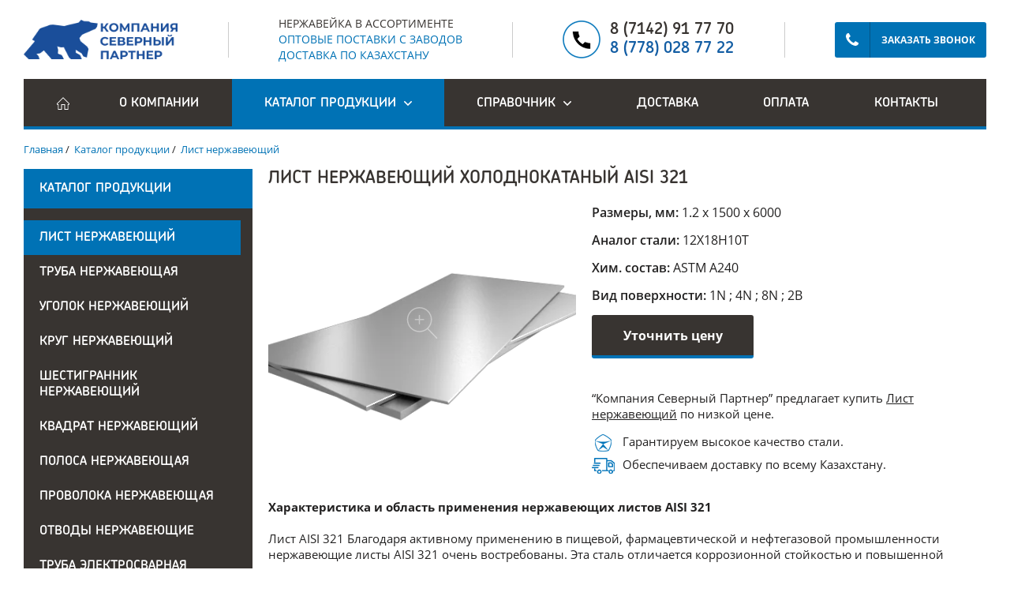

--- FILE ---
content_type: text/html; charset=UTF-8
request_url: https://www.nerzhaveyka.kz/products/list-nerzh/item-12234
body_size: 5692
content:
<!DOCTYPE html><html lang="ru">
<head>
<script async="" src="https://www.googletagmanager.com/gtag/js?id=G-2X6MXR9DLB"></script><script>
                    window.dataLayer = window.dataLayer || [];
                    function gtag(){dataLayer.push(arguments);}
                    gtag('js', new Date());

                    gtag('config', 'G-2X6MXR9DLB');
                </script><meta http-equiv="Content-Type" content="text/html; charset=UTF-8">
<meta http-equiv="X-UA-Compatible" content="IE=edge">
<meta name="viewport" content="width=device-width, initial-scale=1">
<link rel="stylesheet" href="/usertpl/css/bundle.min.css" type="text/css">
<link rel="stylesheet" href="/usertpl/css/styles.css?r=2024-11-21" type="text/css">
<title>Лист нержавеющий (1500 / 6000 / 1.2 / 58 / 106 / 422 / 403 / 404)</title>
<meta name="description" content="Лист нержавеющий холоднокатаный AISI 321 (1500 мм х 6000 мм), толщина 1.2 мм по выгодным ценам с доставкой по всему Казахстану. Продажа металлопроката в ассортименте на сайте!">
</head>
<body>
<div class="mobile">
<div class="mobile_head">
<a class="mobile_logo" href="https://kspartner.kz/" target="_blank"><img src="/usertpl/i/logo.webp" alt=""></a><button class="mobile_toggle js-mobile-toggle"><img src="/usertpl/i/menu.svg" alt=""></button>
</div>
<div class="mobile_content">
<div class="mobile_caption">
<span>НЕРЖАВЕЙКА В АССОРТИМЕНТЕ</span><br>ОПТОВЫЕ ПОСТАВКИ С ЗАВОДОВ<br>ДОСТАВКА ПО КАЗАХСТАНУ
                        </div>
<div class="mobile_menu">
<div class="mobile_menu_item"><a class="mobile_menu_link" href="/">
                                    Главная
                                </a></div>
<div class="mobile_menu_item"><a class="mobile_menu_link" href="/about">О компании</a></div>
<div class="mobile_menu_item">
<div class="mobile_menu_link mobile_menu_link_expand mobile_menu_link_active"><span>Каталог продукции</span></div>
<ul class="mobile_submenu">
<li class="mobile_submenu_item"><a class="mobile_submenu_link" href="/products/list-nerzh">Лист нержавеющий</a></li>
<li class="mobile_submenu_item"><a class="mobile_submenu_link" href="/products/truba">Труба нержавеющая</a></li>
<li class="mobile_submenu_item"><a class="mobile_submenu_link" href="/products/ugolok-nerzh">Уголок нержавеющий</a></li>
<li class="mobile_submenu_item"><a class="mobile_submenu_link" href="/products/krug-nerzh">Круг нержавеющий</a></li>
<li class="mobile_submenu_item"><a class="mobile_submenu_link" href="/products/6grannik-nerzh">Шестигранник нержавеющий</a></li>
<li class="mobile_submenu_item"><a class="mobile_submenu_link" href="/products/kvadrat-nerzh">Квадрат нержавеющий</a></li>
<li class="mobile_submenu_item"><a class="mobile_submenu_link" href="/products/polosa-nerzh">Полоса нержавеющая</a></li>
<li class="mobile_submenu_item"><a class="mobile_submenu_link" href="/products/provoloka">Проволока нержавеющая</a></li>
<li class="mobile_submenu_item"><a class="mobile_submenu_link" href="/products/otvody-nerzh">Отводы нержавеющие</a></li>
<li class="mobile_submenu_item"><a class="mobile_submenu_link" href="/products/truba-electrosvar">Труба электросварная</a></li>
<li class="mobile_submenu_item"><a class="mobile_submenu_link" href="/products/perehody-nerzh">Переходы нержавеющие</a></li>
<li class="mobile_submenu_item"><a class="mobile_submenu_link" href="/products/troyniki">Тройники нержавеющие</a></li>
<li class="mobile_submenu_item"><a class="mobile_submenu_link" href="/products/flants-vorot">Фланцы воротниковые нержавеющие</a></li>
<li class="mobile_submenu_item"><a class="mobile_submenu_link" href="/products/flants-plosk">Фланцы плоские нержавеющие</a></li>
<li class="mobile_submenu_item"><a class="mobile_submenu_link" href="/products/setka">Сетка нержавеющая</a></li>
</ul>
</div>
<div class="mobile_menu_item">
<div class="mobile_menu_link mobile_menu_link_expand"><span>Справочник</span></div>
<ul class="mobile_submenu">
<li class="mobile_submenu_item"><a class="mobile_submenu_link" href="/reference/all">Общая информация</a></li>
<li class="mobile_submenu_item"><a class="mobile_submenu_link" href="/reference/product">О продукции</a></li>
<li class="mobile_submenu_item"><a class="mobile_submenu_link" href="/reference/gost">ГОСТы</a></li>
<li class="mobile_submenu_item"><a class="mobile_submenu_link" href="/reference/aisi">AISI</a></li>
</ul>
</div>
<div class="mobile_menu_item"><a class="mobile_menu_link" href="/delivery">Доставка</a></div>
<div class="mobile_menu_item"><a class="mobile_menu_link" href="/payment">Оплата</a></div>
<div class="mobile_menu_item"><a class="mobile_menu_link" href="/contacts">Контакты</a></div>
</div>
<div class="mobile_phone">
<a href="tel:+77142917770">8 (7142) 91 77 70</a><br><span><a href="tel:+77780287722">8 (778) 028 77 22</a></span>
</div>
<div class="mobile_recall"><div class="buttonx js-modal-open" data-modal="#recall">
<div class="buttonx_image"><img src="/usertpl/i/recall-button.svg" alt=""></div>
<div class="buttonx_text">Заказать звонок</div>
</div></div>
</div>
</div>
<header class="header"><div class="container"><div class="header_wrap">
<a class="header_block logo" href="https://kspartner.kz/" target="_blank"><img src="/usertpl/i/logo.webp" alt=""></a><span class="header_line"></span><div class="header_block caption">
<span>НЕРЖАВЕЙКА В АССОРТИМЕНТЕ</span><br>ОПТОВЫЕ ПОСТАВКИ С ЗАВОДОВ<br>ДОСТАВКА ПО КАЗАХСТАНУ
                            </div>
<span class="header_line"></span><div class="header_block phone"><div class="phone_block">
<a href="tel:+77142917770">8 (7142) 91 77 70</a><br><span><a href="tel:+77780287722">8 (778) 028 77 22</a></span>
</div></div>
<span class="header_line"></span><div class="header_block recall"><div class="buttonx js-modal-open" data-modal="#recall">
<div class="buttonx_image"><img src="/usertpl/i/recall-button.svg" alt=""></div>
<div class="buttonx_text">Заказать звонок</div>
</div></div>
</div></div></header><nav class="menu"><div class="container"><div class="menu_wrap">
<div class="menu_item menu_item_home"><a class="menu_link" href="/"><img src="/usertpl/i/menu-home.svg" alt=""></a></div>
<div class="menu_item"><a class="menu_link" href="/about">О компании</a></div>
<div class="menu_item menu_item_expand">
<a class="menu_link menu_link_expand menu_link_active" href="/products"><span>Каталог продукции</span></a><ul class="submenu">
<li class="submenu_item"><a class="submenu_link" href="/products/list-nerzh">Лист нержавеющий</a></li>
<li class="submenu_item"><a class="submenu_link" href="/products/truba">Труба нержавеющая</a></li>
<li class="submenu_item"><a class="submenu_link" href="/products/ugolok-nerzh">Уголок нержавеющий</a></li>
<li class="submenu_item"><a class="submenu_link" href="/products/krug-nerzh">Круг нержавеющий</a></li>
<li class="submenu_item"><a class="submenu_link" href="/products/6grannik-nerzh">Шестигранник нержавеющий</a></li>
<li class="submenu_item"><a class="submenu_link" href="/products/kvadrat-nerzh">Квадрат нержавеющий</a></li>
<li class="submenu_item"><a class="submenu_link" href="/products/polosa-nerzh">Полоса нержавеющая</a></li>
<li class="submenu_item"><a class="submenu_link" href="/products/provoloka">Проволока нержавеющая</a></li>
<li class="submenu_item"><a class="submenu_link" href="/products/otvody-nerzh">Отводы нержавеющие</a></li>
<li class="submenu_item"><a class="submenu_link" href="/products/truba-electrosvar">Труба электросварная</a></li>
<li class="submenu_item"><a class="submenu_link" href="/products/perehody-nerzh">Переходы нержавеющие</a></li>
<li class="submenu_item"><a class="submenu_link" href="/products/troyniki">Тройники нержавеющие</a></li>
<li class="submenu_item"><a class="submenu_link" href="/products/flants-vorot">Фланцы воротниковые нержавеющие</a></li>
<li class="submenu_item"><a class="submenu_link" href="/products/flants-plosk">Фланцы плоские нержавеющие</a></li>
<li class="submenu_item"><a class="submenu_link" href="/products/setka">Сетка нержавеющая</a></li>
</ul>
</div>
<div class="menu_item menu_item_expand">
<a class="menu_link menu_link_expand" href="/reference"><span>Справочник</span></a><ul class="submenu">
<li class="submenu_item"><a class="submenu_link" href="/reference/all">Общая информация</a></li>
<li class="submenu_item"><a class="submenu_link" href="/reference/product">О продукции</a></li>
<li class="submenu_item"><a class="submenu_link" href="/reference/gost">ГОСТы</a></li>
<li class="submenu_item"><a class="submenu_link" href="/reference/aisi">AISI</a></li>
</ul>
</div>
<div class="menu_item"><a class="menu_link" href="/delivery">Доставка</a></div>
<div class="menu_item"><a class="menu_link" href="/payment">Оплата</a></div>
<div class="menu_item"><a class="menu_link" href="/contacts">Контакты</a></div>
</div></div></nav><main class="main"><div class="inner"><div class="container">
<ul class="way" itemscope="" itemtype="https://schema.org/BreadcrumbList">
<li itemprop="itemListElement" itemscope="" itemtype="https://schema.org/ListItem">
<a itemprop="item" href="/"><span itemprop="name">Главная</span></a><meta itemprop="position" content="1">
</li>
                         /  <li itemprop="itemListElement" itemscope="" itemtype="https://schema.org/ListItem">
<a itemprop="item" href="/products"><span itemprop="name">Каталог продукции</span></a><meta itemprop="position" content="2">
</li>
                         /  <li itemprop="itemListElement" itemscope="" itemtype="https://schema.org/ListItem">
<a itemprop="item" href="/products/list-nerzh"><span itemprop="name">Лист нержавеющий</span></a><meta itemprop="position" content="3">
</li>
</ul>
<div class="catalog">
<div class="catalog_left"><nav class="catalog_menu"><div class="catalog_menu_head"><span>Каталог продукции</span></div>
<ul class="catalog_menu_list">
<li><a class="catalog_menu_link catalog_menu_link_active" href="/products/list-nerzh">Лист нержавеющий</a></li>
<li><a class="catalog_menu_link" href="/products/truba">Труба нержавеющая</a></li>
<li><a class="catalog_menu_link" href="/products/ugolok-nerzh">Уголок нержавеющий</a></li>
<li><a class="catalog_menu_link" href="/products/krug-nerzh">Круг нержавеющий</a></li>
<li><a class="catalog_menu_link" href="/products/6grannik-nerzh">Шестигранник нержавеющий</a></li>
<li><a class="catalog_menu_link" href="/products/kvadrat-nerzh">Квадрат нержавеющий</a></li>
<li><a class="catalog_menu_link" href="/products/polosa-nerzh">Полоса нержавеющая</a></li>
<li><a class="catalog_menu_link" href="/products/provoloka">Проволока нержавеющая</a></li>
<li><a class="catalog_menu_link" href="/products/otvody-nerzh">Отводы нержавеющие</a></li>
<li><a class="catalog_menu_link" href="/products/truba-electrosvar">Труба электросварная</a></li>
<li><a class="catalog_menu_link" href="/products/perehody-nerzh">Переходы нержавеющие</a></li>
<li><a class="catalog_menu_link" href="/products/troyniki">Тройники нержавеющие</a></li>
<li><a class="catalog_menu_link" href="/products/flants-vorot">Фланцы воротниковые нержавеющие</a></li>
<li><a class="catalog_menu_link" href="/products/flants-plosk">Фланцы плоские нержавеющие</a></li>
<li><a class="catalog_menu_link" href="/products/setka">Сетка нержавеющая</a></li>
</ul></nav></div>
<div class="catalog_right">
<h1 class="title">Лист нержавеющий холоднокатаный AISI 321</h1>
<div class="catalog_data">
<div class="wrap">
<div class="catalog_data_image"><a class="catalog_data_image_item zoom" href="/userfiles/dir/1065/full.png" data-fancybox="catalog"><img src="/userfiles/dir/1065/full.png" alt="Лист нержавеющий холоднокатаный AISI 321"></a></div>
<div class="catalog_data_content">
<ul class="catalog_data_list">
<li>
<span>Размеры, мм: </span>1.2 х 1500 х 6000</li>
<li>
<span>Аналог стали: </span>12Х18Н10Т</li>
<li>
<span>Хим. состав: </span>ASTM A240</li>
<li>
<span>Вид поверхности: </span>1N ; 4N ; 8N ; 2B </li>
</ul>
<div class="catalog_data_button"><button class="button js-modal-open js-catalog" data-modal="#catalog" data-title="Лист нержавеющий" data-link="/products/list-nerzh/item-12234" type="button">Уточнить цену</button></div>
<div class="catalog_data_info">
<p>“Компания Северный Партнер” предлагает купить <a href="/products/list-nerzh">Лист нержавеющий</a> по низкой цене.</p>
<ul>
<li>
<img src="/usertpl/i/catalog-icon1.png" alt="">Гарантируем высокое качество стали.
                            </li>
<li>
<img src="/usertpl/i/catalog-icon2.png" alt="">Обеспечиваем доставку по всему Казахстану.
                            </li>
</ul>
</div>
</div>
</div>
<div class="data_content"><strong>Характеристика и область применения нержавеющих листов AISI 321</strong><br />
<br />
Лист AISI 321 Благодаря активному применению в пищевой, фармацевтической и нефтегазовой промышленности нержавеющие листы AISI 321 очень востребованы. Эта сталь отличается коррозионной стойкостью и повышенной жаропрочностью.<br />
<br />
Из такого металла делают всевозможные конструкции, рассчитанные на эксплуатацию во влажных условиях (в особом цеху, на берегу реки или моря). Они идеально подходят для зон с высокой температурой и агрессивной средой. Металл выдерживает кратковременный нагрев до +800 ˚С.<br />
Чаще всего листы нержавеющей стали AISI 321 поставляется с матовым или шлифованным типом поверхности. Это обусловлено сферой их применения для промышленных и технических нужд.</div>
<p class="data_title">Другая продукция раздела</p>
<div class="table catalog_table">
<div class="table_head"><div class="table_item">
<div class="table_cell table_cell_title">Наименование</div>
<div class="table_cell table_cell_item">Марка стали</div>
<div class="table_cell table_cell_item">Толщина листа, мм.</div>
<div class="table_cell table_cell_item">Размер листа, мм.</div>
<div class="table_cell table_cell_button"></div>
</div></div>
<div class="table_body">
<div class="table_item">
<div class="table_cell table_cell_title"><p class="node_title"><a href="/products/list-nerzh/item-13193">Лист нержавеющий горячекатаный</a></p></div>
<div class="table_cell table_cell_item">AISI 409</div>
<div class="table_cell table_cell_item">40</div>
<div class="table_cell table_cell_item">от 1000 до 2000 x от 1000 до 6000</div>
<div class="table_cell table_cell_button"><a class="button table_button" href="/products/list-nerzh/item-13193">Подробнее</a></div>
</div>
<div class="table_item">
<div class="table_cell table_cell_title"><p class="node_title"><a href="/products/list-nerzh/item-13057">Лист нержавеющий горячекатаный</a></p></div>
<div class="table_cell table_cell_item">AISI 316Ti</div>
<div class="table_cell table_cell_item">85</div>
<div class="table_cell table_cell_item">от 1000 до 2000 x от 1000 до 6000</div>
<div class="table_cell table_cell_button"><a class="button table_button" href="/products/list-nerzh/item-13057">Подробнее</a></div>
</div>
<div class="table_item">
<div class="table_cell table_cell_title"><p class="node_title"><a href="/products/list-nerzh/item-11129">Лист нержавеющий горячекатаный</a></p></div>
<div class="table_cell table_cell_item">10Х17Н13М2Т</div>
<div class="table_cell table_cell_item">40</div>
<div class="table_cell table_cell_item">от 1000 до 2000 x от 1000 до 6000</div>
<div class="table_cell table_cell_button"><a class="button table_button" href="/products/list-nerzh/item-11129">Подробнее</a></div>
</div>
<div class="table_item">
<div class="table_cell table_cell_title"><p class="node_title"><a href="/products/list-nerzh/item-12600">Лист нержавеющий холоднокатаный</a></p></div>
<div class="table_cell table_cell_item">AISI 409</div>
<div class="table_cell table_cell_item">0.7</div>
<div class="table_cell table_cell_item">1000 x 2000</div>
<div class="table_cell table_cell_button"><a class="button table_button" href="/products/list-nerzh/item-12600">Подробнее</a></div>
</div>
<div class="table_item">
<div class="table_cell table_cell_title"><p class="node_title"><a href="/products/list-nerzh/item-10017">Лист нержавеющий холоднокатаный</a></p></div>
<div class="table_cell table_cell_item">03Х17Н13М2</div>
<div class="table_cell table_cell_item">1.5</div>
<div class="table_cell table_cell_item">1500 x 6000</div>
<div class="table_cell table_cell_button"><a class="button table_button" href="/products/list-nerzh/item-10017">Подробнее</a></div>
</div>
<div class="table_item">
<div class="table_cell table_cell_title"><p class="node_title"><a href="/products/list-nerzh/item-12531">Лист нержавеющий холоднокатаный</a></p></div>
<div class="table_cell table_cell_item">AISI 304</div>
<div class="table_cell table_cell_item">1.2</div>
<div class="table_cell table_cell_item">1000 x 2000</div>
<div class="table_cell table_cell_button"><a class="button table_button" href="/products/list-nerzh/item-12531">Подробнее</a></div>
</div>
<div class="table_item">
<div class="table_cell table_cell_title"><p class="node_title"><a href="/products/list-nerzh/item-12871">Лист нержавеющий холоднокатаный</a></p></div>
<div class="table_cell table_cell_item">AISI 501</div>
<div class="table_cell table_cell_item">0.8</div>
<div class="table_cell table_cell_item">1500 x 3000</div>
<div class="table_cell table_cell_button"><a class="button table_button" href="/products/list-nerzh/item-12871">Подробнее</a></div>
</div>
<div class="table_item">
<div class="table_cell table_cell_title"><p class="node_title"><a href="/products/list-nerzh/item-12857">Лист нержавеющий холоднокатаный</a></p></div>
<div class="table_cell table_cell_item">AISI 501</div>
<div class="table_cell table_cell_item">2</div>
<div class="table_cell table_cell_item">1000 x 2000</div>
<div class="table_cell table_cell_button"><a class="button table_button" href="/products/list-nerzh/item-12857">Подробнее</a></div>
</div>
<div class="table_item">
<div class="table_cell table_cell_title"><p class="node_title"><a href="/products/list-nerzh/item-12231">Лист нержавеющий холоднокатаный</a></p></div>
<div class="table_cell table_cell_item">AISI 321</div>
<div class="table_cell table_cell_item">0.7</div>
<div class="table_cell table_cell_item">1500 x 6000</div>
<div class="table_cell table_cell_button"><a class="button table_button" href="/products/list-nerzh/item-12231">Подробнее</a></div>
</div>
<div class="table_item">
<div class="table_cell table_cell_title"><p class="node_title"><a href="/products/list-nerzh/item-10247">Лист нержавеющий холоднокатаный</a></p></div>
<div class="table_cell table_cell_item">08Х17Т</div>
<div class="table_cell table_cell_item">0.7</div>
<div class="table_cell table_cell_item">1250 x 2500</div>
<div class="table_cell table_cell_button"><a class="button table_button" href="/products/list-nerzh/item-10247">Подробнее</a></div>
</div>
</div>
</div>
</div>
</div>
</div>
</div></div>
<div class="callback"><div class="container">
<p class="main_title">Остались вопросы?</p>
<p class="main_text">Ответим на вопросы по любой нашей продукции, подберем наиболее подходящие, поможем с выбором, проконсультируем по любым вопросам. Задавайте, мы ждем!</p>
<form class="callback_form"><div class="form_wrap">
<input name="bitrix_id" type="hidden" value="85"><div class="form_group_4 form_input">
<input name="name" type="text" placeholder="Ваше имя"><span class="form_warn">Заполните поле</span>
</div>
<div class="form_group_4 form_input">
<input name="phone" type="text" placeholder="Номер телефона"><span class="form_warn">Заполните поле</span>
</div>
<div class="form_group_4 form_input">
<input name="email" type="text" placeholder="или укажите Email"><span class="form_warn">Заполните поле</span>
</div>
<div class="form_group_4"><button class="buttonx" type="submit"><span class="buttonx_image"><img src="/usertpl/i/callback-button.svg" alt=""></span><span class="buttonx_text">Отправить заявку</span></button></div>
</div></form>
<p class="callback_text"><a class="main-phone" href="tel:+77142917770">8 (7142) <span>91 77 70</span></a></p>
<p class="callback_text">Если неудобно, вы можете <span class="callback_text_dashed js-modal-open" data-modal="#recall">Заказать звонок</span></p>
<p class="callback_text">Приезжайте: <span>Казахстан, г. Костанай, ул. Мауленова, дом 16/2</span></p>
</div></div></main><div style="display: none;"><div itemscope="" itemtype="https://schema.org/LocalBusiness">
<link itemprop="image" href="https://www.nerzhaveyka.kz/userfiles/upload/node/19609/map.jpg">
<div itemprop="name">ТОО «Компания Северный партнер»</div>
<div>Email: <span itemprop="email">info@nerzhaveyka.kz</span>
</div>
<div>Phone: <span itemprop="telephone">+77780287722</span>
</div>
<div>Url: <span itemprop="url">https://www.nerzhaveyka.kz</span>
</div>
<div itemtype="http://schema.org/GeoCoordinates" itemscope="" itemprop="geo">
<meta itemprop="latitude" content="53.215131">
<meta itemprop="longitude" content="63.594309">
</div>
<div itemtype="http://schema.org/PostalAddress" itemscope="" itemprop="address">
<div itemprop="streetAddress">ул. Мауленова, 16/2</div>
<div>
<span itemprop="addressLocality">Костанай</span>, <span itemprop="addressRegion">Костанайская область</span><span itemprop="postalCode">110000</span>
</div>
</div>
</div></div>
<footer class="footer"><div class="container"><div class="footer_wrap">
<div class="footer_block footer_left">
<div class="footer_left_block">
<p class="footer_title">Товарищество с ограниченной ответственностью</p>
<p class="footer_caption">Компания северный партнер</p>
</div>
<div class="footer_left_block">
<p class="footer_text"><a href="tel:+77142917770">8 (7142) 91 77 70</a></p>
<p class="footer_text">Казахстан, г. Костанай, ул. Мауленова, дом 16/2</p>
</div>
</div>
<div class="footer_block">
<p class="footer_text"><a href="/products/list-nerzh">Лист нержавеющий</a></p>
<p class="footer_text"><a href="/products/truba">Труба нержавеющая</a></p>
<p class="footer_text"><a href="/products/ugolok-nerzh">Уголок нержавеющий</a></p>
<p class="footer_text"><a href="/products/krug-nerzh">Круг нержавеющий</a></p>
<p class="footer_text"><a href="/products/6grannik-nerzh">Шестигранник нержавеющий</a></p>
<p class="footer_text"><a href="/products/kvadrat-nerzh">Квадрат нержавеющий</a></p>
<p class="footer_text"><a href="/products/polosa-nerzh">Полоса нержавеющая</a></p>
</div>
<div class="footer_block">
<p class="footer_text"><a href="/products/provoloka">Проволока нержавеющая</a></p>
<p class="footer_text"><a href="/products/otvody-nerzh">Отводы нержавеющие</a></p>
<p class="footer_text"><a href="/products/truba-electrosvar">Труба электросварная</a></p>
<p class="footer_text"><a href="/products/perehody-nerzh">Переходы нержавеющие</a></p>
<p class="footer_text"><a href="/products/troyniki">Тройники нержавеющие</a></p>
<p class="footer_text"><a href="/products/flants-vorot">Фланцы воротниковые нержавеющие</a></p>
<p class="footer_text"><a href="/products/flants-plosk">Фланцы плоские нержавеющие</a></p>
</div>
<div class="footer_block">
<p class="footer_text"><a href="https://laser10.kz/" target="_blank">
                                        Лазерная резка
                                    </a></p>
<p class="footer_text"><a href="/about">О компании</a></p>
<p class="footer_text"><a href="/products">Каталог продукции</a></p>
<p class="footer_text"><a href="/reference">Справочник</a></p>
<p class="footer_text"><a href="/delivery">Доставка</a></p>
<p class="footer_text"><a href="/payment">Оплата</a></p>
<p class="footer_text"><a href="/contacts">Контакты</a></p>
</div>
<div class="footer_block footer_right">
<div class="footer_right_block">
<p class="footer_title">Поделиться в соцсети:</p>
<div class="social">
<a class="social_item" href="https://www.youtube.com/@kspartner10" target="_blank"><img src="/usertpl/i/icon-youtube.svg" alt=""></a><a class="social_item" href="https://www.instagram.com/ks_partner.kz" target="_blank"><img src="/usertpl/i/icon-instagram.svg" alt=""></a>
</div>
</div>
<div class="footer_count"><script src="/usertpl/js/liveinternet.js"></script></div>
<div class="footer_right_block"><p class="footer_text">Разработано в <a href="//smartsite.kz" target="_blank" rel="nofollow">SmartSite</a></p></div>
</div>
</div></div></footer><div class="modal">
<div class="modal_overlay">
<div id="recall" class="modal_block">
<div class="modal_head">
<p class="modal_title">Заказ звонка</p>
<button class="modal_close js-modal-close"><img src="/usertpl/i/modal-close.svg" alt="X"></button>
</div>
<div class="modal_body"><form class="form recall_form"><div class="form_wrap">
<div class="form_group form_input"><input name="name" type="text" placeholder="Как к вам обратиться"></div>
<div class="form_group form_input">
<input class="js-form-validate" name="phone" type="text" placeholder="Номер телефона"><span class="form_warn">Заполните поле</span>
</div>
<div class="form_group form_button"><button class="button" type="submit">Заказать</button></div>
</div></form></div>
</div>
<div id="catalog" class="modal_block">
<div class="modal_head">
<p class="modal_title">Уточнение цены</p>
<button class="modal_close js-modal-close"><img src="/usertpl/i/modal-close.svg" alt="X"></button>
</div>
<div class="modal_body"><form class="form catalog_form">
<input name="link" type="hidden" value=""><div class="form_wrap">
<input name="bitrix_id" type="hidden" value="85"><div class="form_group form_input">
<input class="js-form-validate" name="catalog" type="text" disabled placeholder="Наименование товара"><span class="form_warn">Заполните поле</span>
</div>
<div class="form_group form_input"><input name="name" type="text" placeholder="Как к вам обратиться"></div>
<div class="form_group form_input"><input name="value" type="text" placeholder="Планируемый объем"></div>
<div class="form_group form_input">
<input class="js-form-validate" name="phone" type="text" placeholder="Номер телефона"><span class="form_warn">Заполните поле</span>
</div>
<div class="form_group form_button"><button class="button" type="submit">Заказать</button></div>
</div>
</form></div>
</div>
<div id="message" class="modal_block">
<div class="modal_head">
<p class="modal_title"></p>
<button class="modal_close js-modal-close"><img src="/usertpl/i/modal-close.svg" alt="X"></button>
</div>
<div class="modal_body"><p class="modal_text"></p></div>
</div>
</div>
<div class="modal_loading"><img src="/usertpl/i/modal-loading.svg" alt="Загрузка"></div>
</div>
<div class="scroll"><div class="container">
<div class="scroll_item scroll_item_left"><img src="/usertpl/i/scroll-arrow.svg" alt=""></div>
<div class="scroll_item scroll_item_right"><img src="/usertpl/i/scroll-arrow.svg" alt=""></div>
</div></div>
<script>
                    (function(m,e,t,r,i,k,a){m[i]=m[i]||function(){(m[i].a=m[i].a||[]).push(arguments)};
                    m[i].l=1*new Date();k=e.createElement(t),a=e.getElementsByTagName(t)[0],k.async=1,k.src=r,a.parentNode.insertBefore(k,a)})
                    (window, document, "script", "https://mc.yandex.ru/metrika/tag.js", "ym");

                    ym(45051821, "init", {
                    clickmap:true,
                    trackLinks:true,
                    accurateTrackBounce:true,
                    webvisor:true,
                    trackHash:true
                    });
                </script><noscript><div><img src="https://mc.yandex.ru/watch/45051821" style="position:absolute; left:-9999px;" alt=""></div></noscript>
<script src="//yastatic.net/jquery/3.2.1/jquery.min.js"></script><script src="/usertpl/js/fancybox.min.js"></script><script src="/usertpl/js/owl.carousel.min.js"></script><script src="/usertpl/js/waypoints.min.js"></script><script src="/usertpl/js/countup.min.js"></script><script src="/usertpl/js/scripts.js?r=2025-02-27"></script>
</body>
</html>


--- FILE ---
content_type: image/svg+xml
request_url: https://www.nerzhaveyka.kz/usertpl/i/menu-home.svg
body_size: 705
content:
<?xml version="1.0"?>
<svg xmlns="http://www.w3.org/2000/svg" id="Capa_1" enable-background="new 0 0 512.108 512.108" height="512px" viewBox="0 0 512.108 512.108" width="512px" class=""><g><path d="m466.995 512.054h-160.627v-192.423h-100.627v192.423h-160.628v-192.423c-18.546 0-34.477-10.644-41.573-27.778s-3.359-35.925 9.755-49.039l242.76-242.76 242.76 242.761c13.114 13.113 16.852 31.904 9.755 49.038s-23.027 27.778-41.573 27.778v192.423zm-130.627-30h100.628v-192.423h30c9.299 0 12.957-7.087 13.856-9.259.9-2.172 3.324-9.77-3.251-16.344 0 0-221.547-221.547-221.547-221.547l-221.547 221.547c-6.575 6.575-4.151 14.173-3.251 16.345.899 2.172 4.558 9.259 13.856 9.259h30v192.423h100.628v-192.424h160.627v192.423z" data-original="#000000" class="active-path" data-old_color="#000000" fill="#FFFFFF"/></g> </svg>


--- FILE ---
content_type: image/svg+xml
request_url: https://www.nerzhaveyka.kz/usertpl/i/icon-instagram.svg
body_size: 2393
content:
<?xml version="1.0" ?><!DOCTYPE svg  PUBLIC '-//W3C//DTD SVG 1.1//EN'  'http://www.w3.org/Graphics/SVG/1.1/DTD/svg11.dtd'><svg enable-background="new 0 0 100 100" height="100px" id="Layer_1" version="1.1" viewBox="0 0 100 100" width="100px" xml:space="preserve" xmlns="http://www.w3.org/2000/svg" xmlns:xlink="http://www.w3.org/1999/xlink"><g><path fill="#FFFFFF" d="M49.918,95.866c25.352,0,45.978-20.625,45.978-45.978c0-25.352-20.625-45.977-45.978-45.977S3.94,24.536,3.94,49.888   C3.94,75.241,24.566,95.866,49.918,95.866z M49.918,5.911c24.25,0,43.978,19.728,43.978,43.977   c0,24.25-19.728,43.978-43.978,43.978S5.94,74.138,5.94,49.888C5.94,25.639,25.668,5.911,49.918,5.911z"/><path fill="#FFFFFF" d="M35.216,71.007H64.62c3.539,0,6.417-2.878,6.417-6.417V45.197c0-0.552-0.448-1-1-1h-8.501   c-0.349,0-0.672,0.182-0.854,0.479c-0.182,0.298-0.195,0.668-0.036,0.979c0.883,1.716,1.331,3.568,1.331,5.504   c0,6.649-5.41,12.058-12.059,12.058c-6.649,0-12.059-5.409-12.059-12.058c0-1.937,0.448-3.789,1.331-5.504   c0.16-0.31,0.146-0.681-0.036-0.978c-0.181-0.298-0.505-0.479-0.854-0.479h-8.502c-0.552,0-1,0.448-1,1v19.394   C28.799,68.129,31.677,71.007,35.216,71.007z M30.799,46.197h5.963c-0.6,1.579-0.902,3.242-0.902,4.961   c0,7.751,6.307,14.058,14.059,14.058c7.752,0,14.059-6.307,14.059-14.058c0-1.719-0.303-3.382-0.902-4.961h5.962v18.394   c0,2.435-1.981,4.417-4.417,4.417H35.216c-2.436,0-4.417-1.981-4.417-4.417V46.197z"/><path fill="#FFFFFF" d="M61.388,41.37h2.771c2.3,0,4.171-1.871,4.171-4.17v-2.771c0-2.3-1.871-4.171-4.171-4.171h-2.771   c-2.3,0-4.171,1.871-4.171,4.171V37.2C57.217,39.499,59.088,41.37,61.388,41.37z M59.217,34.428c0-1.197,0.974-2.171,2.171-2.171   h2.771c1.197,0,2.171,0.974,2.171,2.171V37.2c0,1.196-0.974,2.17-2.171,2.17h-2.771c-1.197,0-2.171-0.974-2.171-2.17V34.428z"/><path fill="#FFFFFF" d="M49.918,60.419c5.106,0,9.261-4.155,9.261-9.261c0-5.107-4.155-9.262-9.261-9.262s-9.261,4.155-9.261,9.262   C40.657,56.264,44.812,60.419,49.918,60.419z M49.918,43.896c4.004,0,7.261,3.258,7.261,7.262s-3.257,7.261-7.261,7.261   s-7.261-3.257-7.261-7.261S45.915,43.896,49.918,43.896z"/><path fill="#FFFFFF" d="M35.216,74.876H64.62c5.671,0,10.286-4.614,10.286-10.286V35.186c0-5.671-4.614-10.285-10.286-10.285H35.216   c-5.671,0-10.286,4.614-10.286,10.285v29.405C24.93,70.262,29.544,74.876,35.216,74.876z M26.93,35.186   c0-4.568,3.717-8.285,8.286-8.285H64.62c4.569,0,8.286,3.717,8.286,8.285v29.405c0,4.569-3.717,8.286-8.286,8.286H35.216   c-4.569,0-8.286-3.717-8.286-8.286V35.186z"/></g></svg>

--- FILE ---
content_type: application/javascript
request_url: https://www.nerzhaveyka.kz/usertpl/js/liveinternet.js
body_size: 199
content:
document.write("<a href='https://www.liveinternet.ru/click' "+"target=_blank><img src='https://counter.yadro.ru/hit?t14.5;r"+ escape(document.referrer)+((typeof(screen)=="undefined")?"":";s"+screen.width+"*"+screen.height+"*"+(screen.colorDepth?screen.colorDepth:screen.pixelDepth))+";u"+escape(document.URL)+";"+Math.random()+"' alt='' title='LiveInternet: показано число просмотров за 24"+" часа, посетителей за 24 часа и за сегодня' "+"border=0 width=88 height=31></a>")

--- FILE ---
content_type: application/javascript
request_url: https://www.nerzhaveyka.kz/usertpl/js/scripts.js?r=2025-02-27
body_size: 1475
content:
$(document).ready(function() {

    $('.js-search-toggle').click(function() {
        $('.menu_search').toggleClass('menu_search_active');
    });

    $('.js-mobile-toggle').click(function() {
        $('.mobile_content').toggle();
        $('body').toggleClass('noscroll');
    });
    $('.mobile_menu_link_expand').click(function() {
        $(this).parent().find('.mobile_submenu').toggle();
    });

	$('.slider .owl-carousel').owlCarousel({
        items: 1,
        margin: 10,
        loop: true,
        autoplay: true,
        autoplayTimeout: 4000,
        autoplaySpeed: 1000,
        nav: true,
        navText: ['',''],
        navSpeed: 1000,
        dots: false,
        dotsSpeed: 1000,
        mouseDrag: false,
        animateIn: 'fadeIn',
        animateOut: 'fadeOut'
    });

    if (window.innerWidth < 768) {
        $('.catalog_menu_head').click(function() {
            $('.catalog_menu_list').toggle();
        });
    }

    $(window).scroll(function () {
        if ($(this).scrollTop() > 500) {
            if (window.innerWidth < 768) {
                $('.scroll_item_right').fadeIn();
            } else {
                $('.scroll_item').fadeIn();
            }
        } else {
            $('.scroll_item').fadeOut();
        }
    });
    $('.scroll_item').click(function () {
        $("html, body").animate({
            scrollTop: 0
        }, 600);
        return false;
    });

    $('.catalog_data .image_small_item').click(function(event) {
        event.preventDefault();
        var id = $(this).attr('href');
        $(this).addClass('image_small_item--active').siblings().removeClass('image_small_item--active');
        $(id).addClass('image_big_item--active').siblings().removeClass('image_big_item--active');
    });

    $('.spoiler_expand').click(function() {
    	$(this).hide();
    	$(this).next('.spoiler_content').css({'overflow': 'auto', 'height': 'auto', 'margin': '0'});
	});

	$('.data_content table').each(function() {
        $(this).wrap('<div style="overflow-x: auto;"></div>');
    });

	$('.callback_form').submit(function(event) {
	    event.preventDefault();

        var valid = true;
        var data = {};
        data.name = $('.callback_form input[name="name"]').val();
        data.phone = $('.callback_form input[name="phone"]').val();
        data.email = $('.callback_form input[name="email"]').val();
        data.bitrixId = $('.callback_form input[name="bitrix_id"]').val();
        data.loadview = "ajax";

        if (!data.phone && !data.email) {
            $('.callback_form input[name="phone"]').parent().addClass('form_error');
            $('.callback_form input[name="email"]').parent().addClass('form_error');
            valid = false;
        } else {
            $('.callback_form input[name="phone"]').parent().removeClass('form_error');
            $('.callback_form input[name="email"]').parent().removeClass('form_error');
        }

        if (valid) {
            showLoading();
            $.ajax({
                type:"POST",
                url:"/action/callback",
                data: data,
                success:function(output){
                    hideLoading();
                    showMessage(output);
                    $('.callback_form')[0].reset();

					yaCounter45051821.reachGoal('form_callback');
					gtag('event', 'form_callback');
                }
            });
        }
    });

	$('.js-catalog').click(function() {
	    var data = $(this).data();
        $('.catalog_form input[name="catalog"]').val(data.title);
        $('.catalog_form input[name="link"]').val(data.link)
    });
    $('.catalog_form').submit(function(event) {
        event.preventDefault();

        var valid = formValidate('.catalog_form');
        var data = {};
        data.catalog = $('.catalog_form input[name="catalog"]').val();
        data.link = $('.catalog_form input[name="link"]').val();
        data.name = $('.catalog_form input[name="name"]').val();
        data.value = $('.catalog_form input[name="value"]').val();
        data.phone = $('.catalog_form input[name="phone"]').val();
        data.bitrixId = $('.catalog_form input[name="bitrix_id"]').val();
        data.loadview = "ajax";

        if (valid) {
            showLoading();
            $.ajax({
                type:"POST",
                url:"/action/catalog",
                data: data,
                success:function(output){
                    hideLoading();
                    showMessage(output);
                    $('.catalog_form')[0].reset();

					yaCounter45051821.reachGoal('form_catalog');
					gtag('event', 'form_catalog');
                }
            });
        }
    });

    $('.recall_form').submit(function(event) {
        event.preventDefault();

        var valid = formValidate('.recall_form');
        var data = {};
        data.name = $('.recall_form input[name="name"]').val();
        data.phone = $('.recall_form input[name="phone"]').val();
        data.loadview = "ajax";

        if (valid) {
            showLoading();
            $.ajax({
                type:"POST",
                url:"/action/recall",
                data: data,
                success:function(output){
                    hideLoading();
                    showMessage(output);
                    $('.recall_form')[0].reset();

					yaCounter45051821.reachGoal('form_recall');
					gtag('event', 'form_recall');
                }
            });
        }
    });


    $('.js-modal-open').click(function() {
        var modal = $(this).data('modal');
        $('body').addClass('noscroll');
        $('.modal').fadeIn();
        $(modal).fadeIn();

        $('.mobile_content').hide();
    });
    $('.js-modal-close').click(function() {
        $('body').removeClass('noscroll');
        $('.modal').fadeOut();
        $('.modal_block').fadeOut();
    });
    $('.modal').click(function(e) {
        if (e.target.className == 'modal_overlay') {
            $('body').removeClass('noscroll');
            $('.modal').fadeOut();
            $('.modal_block').fadeOut();
        }
    });

    $('.counter').counterUp({
        time: 3000
    });

    $('.js-filter').on('change', function() {
        var path = window.location.pathname;
        var type = '?type=catalog';
        var params = '';

        $('.js-filter').each(function() {
            params += $(this).val();
        })
		if (params) {
			params = type + params;
		}
        window.location = path + params;
    });

	$('a[href^="tel"]').click(function(){
		yaCounter45051821.reachGoal('click_phone');
		gtag('event', 'click_phone');
	});
	$('a[href^="mailto"]').click(function(){
		yaCounter45051821.reachGoal('click_email');
		gtag('event', 'click_email');
	});

});

function formValidate(form) {
    var valid = true;

    $(form).find('.js-form-validate').each(function() {
        var value = $(this).val();
        if (!value) {
            $(this).parent().addClass('form_error');
            valid = false;
        } else {
            $(this).parent().removeClass('form_error');
        }
    });

    return valid;
}

function showLoading() {
    $('body').addClass('noscroll');
    $('.modal_block').hide();
    $('.modal').fadeIn();
    $('.modal_loading').show();
}

function hideLoading() {
    $('.modal_loading').hide();
}

function showMessage(data) {
    var message = JSON.parse(data);
    if (message.link) {
        window.location = message.url;
    } else {
        $('body').addClass('noscroll');
        $('.modal').fadeIn();
        $('.modal_block').hide();
        $('#message .modal_text').html(message.text);
        $('#message').fadeIn();
    }
}

--- FILE ---
content_type: image/svg+xml
request_url: https://www.nerzhaveyka.kz/usertpl/i/icon-youtube.svg
body_size: 2017
content:
<?xml version="1.0" ?><!DOCTYPE svg  PUBLIC '-//W3C//DTD SVG 1.1//EN'  'http://www.w3.org/Graphics/SVG/1.1/DTD/svg11.dtd'><svg enable-background="new 0 0 100 100" height="100px" id="Layer_1" version="1.1" viewBox="0 0 100 100" width="100px" xml:space="preserve" xmlns="http://www.w3.org/2000/svg" xmlns:xlink="http://www.w3.org/1999/xlink"><g><path d="M50.514,4C25.137,4,4.491,24.646,4.491,50.022c0,25.376,20.646,46.021,46.022,46.021   s46.022-20.645,46.022-46.021C96.536,24.646,75.891,4,50.514,4z M50.514,94.044c-24.274,0-44.022-19.748-44.022-44.021   C6.491,25.749,26.24,6,50.514,6s44.022,19.749,44.022,44.022C94.536,74.296,74.788,94.044,50.514,94.044z" fill="#FFFFFF"/><path d="M73.044,33.437c-1.155-0.901-2.97-1.191-5.524-1.366c-3.704-0.252-9.99-0.403-16.815-0.403   s-13.11,0.15-16.813,0.403c-2.554,0.175-4.369,0.465-5.523,1.366c-0.797,0.623-1.771,1.828-2.223,5.661   c-0.6,5.101-0.6,16.733,0,21.836c0.452,3.828,1.425,5.035,2.221,5.657c1.155,0.905,2.971,1.195,5.526,1.37   c3.723,0.251,10.008,0.402,16.812,0.402s13.091-0.15,16.815-0.402c2.554-0.174,4.37-0.464,5.527-1.371   c0.796-0.627,1.769-1.837,2.216-5.656c0.603-5.103,0.603-16.736,0-21.836C74.816,35.274,73.843,34.065,73.044,33.437z    M73.277,60.701c-0.271,2.312-0.765,3.765-1.465,4.316c-0.796,0.624-2.685,0.83-4.427,0.949c-3.682,0.249-9.917,0.397-16.68,0.397   c-6.762,0-12.997-0.148-16.677-0.397c-1.743-0.119-3.632-0.325-4.429-0.949c-0.701-0.548-1.194-2-1.468-4.316   c-0.587-4.994-0.587-16.377,0-21.369c0.273-2.319,0.767-3.772,1.467-4.318c0.797-0.622,2.687-0.828,4.429-0.948   c3.661-0.249,9.896-0.398,16.677-0.398c6.782,0,13.018,0.149,16.678,0.398c1.744,0.12,3.633,0.326,4.428,0.946   c0.702,0.551,1.195,2.004,1.466,4.32C73.868,44.324,73.868,55.707,73.277,60.701z" fill="#FFFFFF"/><path d="M59.86,49.128l-14.486-7.552c-0.311-0.162-0.681-0.151-0.981,0.032c-0.299,0.181-0.481,0.505-0.481,0.855   v15.105c0,0.35,0.183,0.674,0.481,0.855c0.159,0.097,0.339,0.145,0.519,0.145c0.159,0,0.317-0.038,0.462-0.113l14.486-7.554   c0.331-0.172,0.538-0.514,0.538-0.887S60.19,49.3,59.86,49.128z M45.911,55.919V44.112l11.323,5.903L45.911,55.919z" fill="#FFFFFF"/></g></svg>

--- FILE ---
content_type: image/svg+xml
request_url: https://www.nerzhaveyka.kz/usertpl/i/menu.svg
body_size: 673
content:
<?xml version="1.0"?>
<svg xmlns="http://www.w3.org/2000/svg" xmlns:xlink="http://www.w3.org/1999/xlink" version="1.1" id="Capa_1" x="0px" y="0px" viewBox="0 0 50 50" style="enable-background:new 0 0 50 50;" xml:space="preserve" width="512px" height="512px" class=""><g><g>
	<rect y="2" width="50" height="4" data-original="#000000" class="active-path" data-old_color="#000000" fill="#0072B5"/>
	<rect y="16" width="50" height="4" data-original="#000000" class="active-path" data-old_color="#000000" fill="#0072B5"/>
	<rect y="30" width="50" height="4" data-original="#000000" class="active-path" data-old_color="#000000" fill="#0072B5"/>
	<rect y="44" width="50" height="4" data-original="#000000" class="active-path" data-old_color="#000000" fill="#0072B5"/>
</g></g> </svg>
